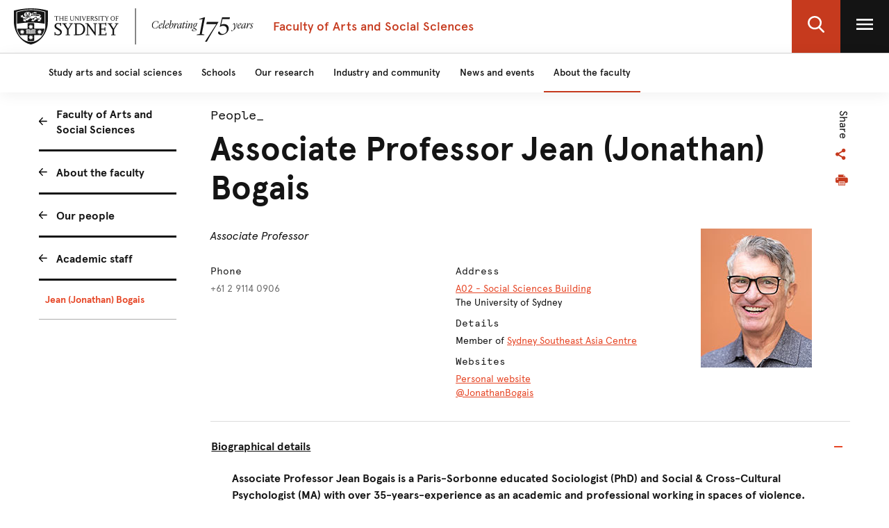

--- FILE ---
content_type: text/html;charset=utf-8
request_url: https://www.sydney.edu.au/arts/about/our-people/academic-staff/jean-bogais.html
body_size: 4117
content:

<!DOCTYPE HTML>
<html lang="en-US">
    <head>
    <meta http-equiv="content-type" content="text/html; charset=UTF-8"/>
    
    
    
    
        <script defer="defer" type="text/javascript" src="https://rum.hlx.page/.rum/@adobe/helix-rum-js@%5E2/dist/rum-standalone.js" data-routing="env=prod,tier=publish,ams=University of Sydney"></script>
<script src="/etc.clientlibs/corporate-commons/clientlibs/remove-tealium-caches.d9d8a5654a0190e016247e291a1ea239.js"></script>

    
    
    
    

    








    

	<meta charset="utf-8"/>
	<meta http-equiv="X-UA-Compatible" content="IE=edge"/>
	<meta http-equiv="content-type" content="text/html; charset=UTF-8"/>
	<meta name="viewport" content="width=device-width, initial-scale=1"/>
	<meta name="exf-header-data-path" content="/content/experience-fragments/corporate/header/corporate-local-site/jcr:content/root/exf-header.arts.model.json"/>
	<meta name="languages" content="en-US=English"/>
	<meta name="is-editing-mode" content="false"/>

	<link rel="preload" href="/content/dam/corporate/ex/images/web-uplift/175-black.svg" as="image" type="image/svg" fetchpriority="high"/>
	<link rel="preload" href="/content/dam/corporate/ex/images/web-uplift/175-white.svg" as="image" type="image/svg" fetchpriority="high"/>

	
	<link href="https://static.cloud.coveo.com/atomic/v3.13/themes/coveo.css" rel="stylesheet"/>
	
	    <link rel="stylesheet" href="/etc.clientlibs/corporate-commons/clientlibs/corporate-search.d63e01a6c5efe46c3b134e8f8e34529f.css" type="text/css">

	

	<!--corporate-svelte clientlibs loads as the first script-->
	
	    <script async src="/etc.clientlibs/corporate-commons/clientlibs/corporate-local-frontend-svelte-js.041ca7003889762247f14a3d0ef1c6ab.js"></script>

	
    
	
	    <script defer src="/etc.clientlibs/core/wcm/components/commons/site/clientlibs/container.027d01df25f17066242db969c9bf2ade.js"></script>
<script defer src="/etc.clientlibs/corporate-commons/clientlibs/frontend-js.b3ac944b14f864758861af789ba9b0a9.js"></script>

	

	
	    <link rel="stylesheet" href="/etc.clientlibs/corporate-commons/clientlibs/frontend-css.8f0ad0b7e5f521d27eb1e328d88c5098.css" type="text/css">

	

	
	    <link rel="stylesheet" href="/etc.clientlibs/corporate-commons/clientlibs/corporate-local-frontend-svelte-css.345bc81f646da6e10b46aa5ebdbdf7c2.css" type="text/css">

	

	<!-- end below lines of code added to load below category on corproate site only -->
	
	    <script src="/etc.clientlibs/corporate-commons/clientlibs/jquery.577ddf6779040ea52503746fdeece2ce.js"></script>

	
	

	

	
		<meta name="DC.Created" content="2019-09-26"/>
	
		<meta name="DC.Modified" content="26/09/2019"/>
	
	
	<meta name="google-site-verification" content="FicMLRy30eyM2MMmnBgnMozHQtXFS78YgnKHpGCcTVE"/>
	<meta name="google-site-verification" content="x3Z27qQGZ9nrjlRvhgiLO1vfwjCKMnNPBGgXfutaROI"/>
	<meta name="alexaVerifyID" content="Q2-0ySF2g20GteljJn9AeJRV01k"/>

	
	

	
    
        
            
            
            
            
            
                <!-- Launch tag --- Start -->
                <script type="text/javascript" src="//assets.adobedtm.com/84fa4ed6cd2d/93f43475a61e/launch-a9ab0e6066cc.min.js" async></script>
                <!-- Launch tag --- End -->
            
        
        
    


	
	<meta property="fb:admins" content="5755052206"/>
	<meta property="og:site_name" content="The University of Sydney"/>
	
	<meta property="og:type" content="website"/>
	<meta property="fb:app_id" content="2237644793183672"/>

	<meta name="twitter:card" content="summary_large_image"/>
	<meta name="twitter:site" content="@Sydney_Uni"/>
	<meta name="twitter:title" content="Staff Profile"/>
	<meta name="twitter:description"/>

	<meta property="og:title" content="Staff Profile"/>
	<meta property="og:description"/>
	<meta property="og:url" content="https://www.sydney.edu.au/arts/about/our-people/academic-staff/staff-profile.html"/>

	

	
	
	<meta property="og:image" content="https://www.sydney.edu.au/content/dam/corporate/assets/default-hero.jpg"/>
	<meta property="og:image:secure_url" content="https://www.sydney.edu.au/content/dam/corporate/assets/default-hero.jpg"/>
	<meta name="twitter:image" content="https://www.sydney.edu.au/content/dam/corporate/assets/default-hero.jpg"/>
	

	

	

	<link rel="icon" type="image/png" href="/etc.clientlibs/corporate-commons/clientlibs/foundation/resources/corporate-frontend/assets/img/favicon/favicon-16x16.png" sizes="16x16"/>
<link rel="icon" type="image/png" href="/etc.clientlibs/corporate-commons/clientlibs/foundation/resources/corporate-frontend/assets/img/favicon/favicon-32x32.png" sizes="32x32"/>
<link rel="icon" type="image/png" href="/etc.clientlibs/corporate-commons/clientlibs/foundation/resources/corporate-frontend/assets/img/favicon/favicon-96x96.png" sizes="96x96"/>
<link rel="icon" type="image/vnd.microsoft.icon" href="/etc.clientlibs/corporate-commons/clientlibs/foundation/resources/corporate-frontend/assets/favicon/favicon.ico"/>

	
	<!-- Canonical link not required for APO profile pages -->


	    
	<script type="module" src="https://static.cloud.coveo.com/atomic/v3.13/atomic.esm.js"></script>
	
	<script type="module" src="/etc.clientlibs/corporate-commons/clientlibs/corporate-search.a6e2a76740ba945a80caac9d44ea5e22.js"></script>

    

    <title>Staff Profile - The University of Sydney</title>
</head>
    <body data-page-body-run-mode="default">



<div class="pageWrapper pageTemplate3 b-js-anchor-scroll-hack">
    
    

    


    
    
    




    
        

<div data-m-el="m-js-global-nav" data-given-path="/content/experience-fragments/corporate/header/corporate-local-site/jcr:content/root/exf-header">
    
        <style>
            .m-local-desktop-nav {
                visibility: hidden;
            }
            .m-global-mobile-nav {
                visibility: visible;
            }
            @media (min-width: 992px) {
                .m-local-desktop-nav {
                    visibility:visible;
                }
                .m-global-mobile-nav {
                    visibility:hidden;
                }
            }
        </style>
        <!--/* DESKTOP NAVIGATION * /-->
        <div class="m-local-desktop-nav">
            <header class="m-grid m-grid--space-between m-grid--auto m-grid--flush m-grid--middle m-local-desktop-nav__header">
                <div class="m-grid__cell">
                    <div class="m-local-desktop-nav__logo-title-container">
                        <a href="https://www.sydney.edu.au" class="m-logo m-local-desktop-nav__logo">
                            <img src="/content/dam/corporate/ex/images/web-uplift/175-black.svg" alt="University Home" height="52"/>
                        </a>
                        <a href="https://www.sydney.edu.au/arts.html" class="m-link m-local-desktop-nav__link">
                            <h4 class="m-title m-local-desktop-nav__title" style="" data-type="">Faculty of Arts and Social Sciences</h4>
                        </a>
                    </div>
                </div>
                <div class="m-grid__cell">
                    <ul class="m-grid m-grid--middle m-grid--flush m-local-desktop-nav__level-one">
                        <li class="m-grid__cell">
                            <a data-custom-id="" data-testid="open search" role="button" class="m-clickable-icon m-clickable-icon--search-p1   m-clickable-icon--out m-clickable-icon--search-p1--out" href="javascript:void(0);" aria-label="open search" data-type="white">
                                <div class="m-icon-color-transition m-clickable-icon__icon m-clickable-icon--search-p1__icon m-icon-color-transition--out">
                                    <svg width="24" height="24" viewBox="0 0 24 24" fill="none" xmlns="http://www.w3.org/2000/svg">
                                        <path d="M23.6351 21.8602L17.7187 15.9194C19.2399 14.1735 20.0734 11.9768 20.0734 9.68999C20.0734 4.34701 15.5708 0 10.0367 0C4.50255 0 0 4.34701 0 9.68999C0 15.033 4.50255 19.38 10.0367 19.38C12.1143 19.38 14.0941 18.775 15.7868 17.6265L21.7482 23.6124C21.9974 23.8622 22.3325 24 22.6916 24C23.0316 24 23.3541 23.8749 23.5989 23.6474C24.119 23.1641 24.1356 22.3628 23.6351 21.8602ZM10.0367 2.52782C14.1273 2.52782 17.4551 5.74069 17.4551 9.68999C17.4551 13.6393 14.1273 16.8522 10.0367 16.8522C5.94608 16.8522 2.61827 13.6393 2.61827 9.68999C2.61827 5.74069 5.94608 2.52782 10.0367 2.52782Z" fill="#FFF"/>
                                    </svg>
                                </div>
                            </a>
                        </li>
                        <li class="m-grid__cell">
                            <a data-custom-id="local-nav-hamburger-btn" data-testid="open utility menu" role="button" class="m-clickable-icon m-clickable-icon--hamburger-p1   m-clickable-icon--out m-clickable-icon--hamburger-p1--out" href="javascript:void(0);" aria-label="open utility menu" data-type="white" aria-expanded="false">
                                <div class="m-icon-color-transition m-clickable-icon__icon m-clickable-icon--hamburger-p1__icon m-icon-color-transition--out">
                                    <svg aria-hidden="true" class="m-icon-color-transition__shadow" width="24" height="24" viewBox="0 0 24 24" fill="none" xmlns="http://www.w3.org/2000/svg">
                                        <path d="M24 20H0V17.3333H24V20ZM24 13.3333H0V10.6667H24V13.3333ZM24 6.66667H0V4H24V6.66667Z" fill="#E64626"/>
                                    </svg>
                                    <svg aria-hidden="true" class="m-icon-color-transition__in" width="24" height="24" viewBox="0 0 24 24" fill="none" xmlns="http://www.w3.org/2000/svg">
                                        <path d="M24 20H0V17.3333H24V20ZM24 13.3333H0V10.6667H24V13.3333ZM24 6.66667H0V4H24V6.66667Z" fill="#141414"/>
                                    </svg>
                                    <svg aria-hidden="true" class="m-icon-color-transition__out" width="24" height="24" viewBox="0 0 24 24" fill="none" xmlns="http://www.w3.org/2000/svg">
                                        <path d="M24 20H0V17.3333H24V20ZM24 13.3333H0V10.6667H24V13.3333ZM24 6.66667H0V4H24V6.66667Z" fill="#ffffff"/>
                                    </svg>
                                </div>
                            </a>
                        </li>
                    </ul>
                </div>
            </header>
            <div class="m-local-desktop-nav__nav-l1">
                <nav class="m-local-desktop-nav__nav-l1-inner" aria-label="local">
                    <ul class="m-grid m-grid--flush" aria-label="menu">
                        
                            <li class="m-grid__cell m-local-desktop-nav__nav-l1-item" data-nav-item="nav-item" style="visibility: visible; display: block;">
                                <a aria-expanded="false" href="https://www.sydney.edu.au/arts/study.html" class="m-local-desktop-nav__nav-l1-link ">
                                    <span>Study arts and social sciences</span>
                                </a>
                            </li>
                        
                            <li class="m-grid__cell m-local-desktop-nav__nav-l1-item" data-nav-item="nav-item" style="visibility: visible; display: block;">
                                <a aria-expanded="false" href="https://www.sydney.edu.au/arts/schools.html" class="m-local-desktop-nav__nav-l1-link ">
                                    <span>Schools</span>
                                </a>
                            </li>
                        
                            <li class="m-grid__cell m-local-desktop-nav__nav-l1-item" data-nav-item="nav-item" style="visibility: visible; display: block;">
                                <a aria-expanded="false" href="https://www.sydney.edu.au/arts/our-research.html" class="m-local-desktop-nav__nav-l1-link ">
                                    <span>Our research</span>
                                </a>
                            </li>
                        
                            <li class="m-grid__cell m-local-desktop-nav__nav-l1-item" data-nav-item="nav-item" style="visibility: visible; display: block;">
                                <a aria-expanded="false" href="https://www.sydney.edu.au/arts/industry-and-community.html" class="m-local-desktop-nav__nav-l1-link ">
                                    <span>Industry and community</span>
                                </a>
                            </li>
                        
                            <li class="m-grid__cell m-local-desktop-nav__nav-l1-item" data-nav-item="nav-item" style="visibility: visible; display: block;">
                                <a aria-expanded="false" href="https://www.sydney.edu.au/arts/news-and-events.html" class="m-local-desktop-nav__nav-l1-link ">
                                    <span>News and events</span>
                                </a>
                            </li>
                        
                            <li class="m-grid__cell m-local-desktop-nav__nav-l1-item" data-nav-item="nav-item" style="visibility: visible; display: block;">
                                <a aria-expanded="false" href="https://www.sydney.edu.au/arts/about.html" class="m-local-desktop-nav__nav-l1-link ">
                                    <span>About the faculty</span>
                                </a>
                            </li>
                        

                    </ul>
                </nav>
            </div>
        </div>
        
        <div class="m-content  m-global-mobile-nav m-webuplift-typography">
            <header class="m-grid m-global-mobile-nav__header">
                <div class="1/2 m-grid__cell m-global-mobile-nav__logo">
                    <a href="https://www.sydney.edu.au" class="m-logo m-global-mobile-nav__logo">
                        <img src="/content/dam/corporate/ex/images/web-uplift/175-black.svg" alt="University Home" class="m-logo__image" height="40"/>
                    </a>
                </div>
                <div class="1/2 m-grid__cell m-global-mobile-nav__icons">
                    <div class="m-global-mobile-nav__icons__search">
                        <a style="cursor: default;" role="button" data-custom-id="" data-testid="close search" class="m-button-icon m-clickable-icon m-clickable-icon--p1  " aria-label="close search" href="javascript:void(0);" data-type="red">
                            <svg class="m-clickable-icon__icon m-clickable-icon--p1__icon" width="24" height="24" viewBox="0 0 24 24" fill="none" xmlns="http://www.w3.org/2000/svg">
                                <path d="M23.6351 21.8602L17.7187 15.9194C19.2399 14.1735 20.0734 11.9768 20.0734 9.68999C20.0734 4.34701 15.5708 0 10.0367 0C4.50255 0 0 4.34701 0 9.68999C0 15.033 4.50255 19.38 10.0367 19.38C12.1143 19.38 14.0941 18.775 15.7868 17.6265L21.7482 23.6124C21.9974 23.8622 22.3325 24 22.6916 24C23.0316 24 23.3541 23.8749 23.5989 23.6474C24.119 23.1641 24.1356 22.3628 23.6351 21.8602ZM10.0367 2.52782C14.1273 2.52782 17.4551 5.74069 17.4551 9.68999C17.4551 13.6393 14.1273 16.8522 10.0367 16.8522C5.94608 16.8522 2.61827 13.6393 2.61827 9.68999C2.61827 5.74069 5.94608 2.52782 10.0367 2.52782Z" fill="#E64626"/>
                            </svg>
                        </a>
                    </div>
                    <div class="m-global-mobile-nav__icons__hamburger">
                        <a style="cursor: default;" role="button" data-custom-id="" data-testid="Open menu" class="m-button-icon m-clickable-icon m-clickable-icon--p1  " aria-label="Open menu" href="javascript:void(0);" data-type="red">
                            <svg width="24" height="24" viewBox="0 0 24 24" fill="none" xmlns="http://www.w3.org/2000/svg">
                                <path d="M24 20H0V17.3333H24V20ZM24 13.3333H0V10.6667H24V13.3333ZM24 6.66667H0V4H24V6.66667Z" fill="#E64626"/>
                            </svg>
                        </a></div>
                </div>
            </header>
        </div>
    
</div>

        
    



    <div class="bodyContentContainer">
        <div class="darkener"></div>
        <div class="container">
            <div class="row">
                <div class="fullWidthColumn">
                    
                    <div>




</div>
                </div>
            </div>
            <div class="row">
                <div class="leftSidebarColumn">
                    
                    
    
        <div>



<!--noindex-->
<nav role="navigation" class="leftHandNavigationModule" aria-label="Section menu">
    
    <ul role="menubar" class="signposts">
        <li class="signpost">
        	
            <a id="left-hand-navigation-faculty-of-arts-and-social-sciences" data-value="Faculty of Arts and Social Sciences" role="menuitem" href="https://www.sydney.edu.au/arts/home.html" class="left-hand-navigation-faculty-of-arts-and-social-sciences signpostLabel">Faculty of Arts and Social Sciences</a>
            
            
        </li>
    
        <li class="signpost">
        	
            <a id="left-hand-navigation-about-the-faculty" data-value="About the faculty" role="menuitem" href="https://www.sydney.edu.au/arts/about.html" class="left-hand-navigation-about-the-faculty signpostLabel">About the faculty</a>
            
            
        </li>
    
        <li class="signpost">
        	
            <a id="left-hand-navigation-our-people" data-value="Our people" role="menuitem" href="https://www.sydney.edu.au/arts/about/our-people.html" class="left-hand-navigation-our-people signpostLabel">Our people</a>
            
            
        </li>
    
        <li class="signpost">
        	
            <a id="left-hand-navigation-academic-staff" data-value="Academic staff" role="menuitem" href="https://www.sydney.edu.au/arts/about/our-people/academic-staff.html" class="left-hand-navigation-academic-staff signpostLabel">Academic staff</a>
            
            
	
	<ul role="menubar" class="menu">
		
		<li class="active menuItem" role="presentation">
		    
			<a id="left-hand-navigation-staff-profile" data-value="Staff Profile" role="menuitem" href="https://www.sydney.edu.au/arts/about/our-people/academic-staff/staff-profile.html" class="left-hand-navigation-staff-profile menuItemLabel">
				Staff Profile
			</a>
			
			
		</li>
	</ul>

        </li>
    </ul>
    
    <!-- /*sly data-sly-test="false" data-sly-call="org.apache.sling.scripting.sightly.apps.corporate__002d__commons.components.global.left__002d__hand__002d__navigation.partials.menu__002e__html$1@648bf8f5" data-sly-unwrap / */-->
</nav>
<!--endnoindex--></div>
        
    

                    
                    <div>




</div>
                </div>
                <div class="superzone" id="skip-to-content">
                    
                    
                    <div><!--noindex-->
<div class="b-js-apo-profile-error"></div>
<!--endnoindex-->
<div class="b-js-apo-page-content"></div>
</div>
                    <div>




</div>
                </div>
            </div>
            <div class="row">
                <div class="fullWidthColumn">
                    
                    
                    <div>




</div>
                </div>
            </div>
        </div>
        
        


    <div>




</div>
    <div class="exf-common-page page-xf xfpage page basicpage">




    
    
    <div class="exf-footer">
<div data-m-el="m-js-global-footer" data-resource-path="/content/experience-fragments/corporate/footer/arts-social-sciences/jcr:content/root/exf_footer"></div>


</div>



</div>





    </div>
</div>










    




<div class="cloudservice addthis">

    <script>
        var addthis_config = {
            "ui_click": true,
            "ui_508_compliant": false,
            "services_exclude": "print"
        };
    </script>
    <script type="text/javascript" src="//s7.addthis.com/js/300/addthis_widget.js#pubid=ra-56cd1d2d1a614c77" async="async"></script>

</div>


</body>
</html>


--- FILE ---
content_type: text/html;charset=utf-8
request_url: https://www.sydney.edu.au/arts/about/our-people/academic-staff/jean-bogais.model.json
body_size: 4516
content:

<!DOCTYPE HTML>
<html lang="en-US">
    <head>
    <meta http-equiv="content-type" content="text/html; charset=UTF-8"/>
    
    
    
    
        <script defer="defer" type="text/javascript" src="https://rum.hlx.page/.rum/@adobe/helix-rum-js@%5E2/dist/rum-standalone.js" data-routing="env=prod,tier=publish,ams=University of Sydney"></script>
<script src="/etc.clientlibs/corporate-commons/clientlibs/remove-tealium-caches.d9d8a5654a0190e016247e291a1ea239.js"></script>

    
    
    
    

    








    

	<meta charset="utf-8"/>
	<meta http-equiv="X-UA-Compatible" content="IE=edge"/>
	<meta http-equiv="content-type" content="text/html; charset=UTF-8"/>
	<meta name="viewport" content="width=device-width, initial-scale=1"/>
	<meta name="exf-header-data-path" content="/content/experience-fragments/corporate/header/corporate-local-site/jcr:content/root/exf-header.arts.model.json"/>
	<meta name="languages" content="en-US=English"/>
	<meta name="is-editing-mode" content="false"/>

	<link rel="preload" href="/content/dam/corporate/ex/images/web-uplift/175-black.svg" as="image" type="image/svg" fetchpriority="high"/>
	<link rel="preload" href="/content/dam/corporate/ex/images/web-uplift/175-white.svg" as="image" type="image/svg" fetchpriority="high"/>

	
	<link href="https://static.cloud.coveo.com/atomic/v3.13/themes/coveo.css" rel="stylesheet"/>
	
	    <link rel="stylesheet" href="/etc.clientlibs/corporate-commons/clientlibs/corporate-search.d63e01a6c5efe46c3b134e8f8e34529f.css" type="text/css">

	

	<!--corporate-svelte clientlibs loads as the first script-->
	
	    <script async src="/etc.clientlibs/corporate-commons/clientlibs/corporate-local-frontend-svelte-js.041ca7003889762247f14a3d0ef1c6ab.js"></script>

	
    
	
	    <script defer src="/etc.clientlibs/core/wcm/components/commons/site/clientlibs/container.027d01df25f17066242db969c9bf2ade.js"></script>
<script defer src="/etc.clientlibs/corporate-commons/clientlibs/frontend-js.b3ac944b14f864758861af789ba9b0a9.js"></script>

	

	
	    <link rel="stylesheet" href="/etc.clientlibs/corporate-commons/clientlibs/frontend-css.8f0ad0b7e5f521d27eb1e328d88c5098.css" type="text/css">

	

	
	    <link rel="stylesheet" href="/etc.clientlibs/corporate-commons/clientlibs/corporate-local-frontend-svelte-css.345bc81f646da6e10b46aa5ebdbdf7c2.css" type="text/css">

	

	<!-- end below lines of code added to load below category on corproate site only -->
	
	    <script src="/etc.clientlibs/corporate-commons/clientlibs/jquery.577ddf6779040ea52503746fdeece2ce.js"></script>

	
	

	

	
		<meta name="DC.Created" content="2019-09-26"/>
	
		<meta name="DC.Modified" content="26/09/2019"/>
	
	
	<meta name="google-site-verification" content="FicMLRy30eyM2MMmnBgnMozHQtXFS78YgnKHpGCcTVE"/>
	<meta name="google-site-verification" content="x3Z27qQGZ9nrjlRvhgiLO1vfwjCKMnNPBGgXfutaROI"/>
	<meta name="alexaVerifyID" content="Q2-0ySF2g20GteljJn9AeJRV01k"/>

	
	

	
    
        
            
            
            
            
            
                <!-- Launch tag --- Start -->
                <script type="text/javascript" src="//assets.adobedtm.com/84fa4ed6cd2d/93f43475a61e/launch-a9ab0e6066cc.min.js" async></script>
                <!-- Launch tag --- End -->
            
        
        
    


	
	<meta property="fb:admins" content="5755052206"/>
	<meta property="og:site_name" content="The University of Sydney"/>
	
	<meta property="og:type" content="website"/>
	<meta property="fb:app_id" content="2237644793183672"/>

	<meta name="twitter:card" content="summary_large_image"/>
	<meta name="twitter:site" content="@Sydney_Uni"/>
	<meta name="twitter:title" content="Staff Profile"/>
	<meta name="twitter:description"/>

	<meta property="og:title" content="Staff Profile"/>
	<meta property="og:description"/>
	<meta property="og:url" content="https://www.sydney.edu.au/arts/about/our-people/academic-staff/staff-profile.html"/>

	

	
	
	<meta property="og:image" content="https://www.sydney.edu.au/content/dam/corporate/assets/default-hero.jpg"/>
	<meta property="og:image:secure_url" content="https://www.sydney.edu.au/content/dam/corporate/assets/default-hero.jpg"/>
	<meta name="twitter:image" content="https://www.sydney.edu.au/content/dam/corporate/assets/default-hero.jpg"/>
	

	

	

	<link rel="icon" type="image/png" href="/etc.clientlibs/corporate-commons/clientlibs/foundation/resources/corporate-frontend/assets/img/favicon/favicon-16x16.png" sizes="16x16"/>
<link rel="icon" type="image/png" href="/etc.clientlibs/corporate-commons/clientlibs/foundation/resources/corporate-frontend/assets/img/favicon/favicon-32x32.png" sizes="32x32"/>
<link rel="icon" type="image/png" href="/etc.clientlibs/corporate-commons/clientlibs/foundation/resources/corporate-frontend/assets/img/favicon/favicon-96x96.png" sizes="96x96"/>
<link rel="icon" type="image/vnd.microsoft.icon" href="/etc.clientlibs/corporate-commons/clientlibs/foundation/resources/corporate-frontend/assets/favicon/favicon.ico"/>

	
	<!-- Canonical link not required for APO profile pages -->


	    
	<script type="module" src="https://static.cloud.coveo.com/atomic/v3.13/atomic.esm.js"></script>
	
	<script type="module" src="/etc.clientlibs/corporate-commons/clientlibs/corporate-search.a6e2a76740ba945a80caac9d44ea5e22.js"></script>

    

    <title>Staff Profile - The University of Sydney</title>
</head>
    <body data-page-body-run-mode="default">



<div class="pageWrapper pageTemplate3 b-js-anchor-scroll-hack">
    
    

    


    
    
    




    
        

<div data-m-el="m-js-global-nav" data-given-path="/content/experience-fragments/corporate/header/corporate-local-site/jcr:content/root/exf-header">
    
        <style>
            .m-local-desktop-nav {
                visibility: hidden;
            }
            .m-global-mobile-nav {
                visibility: visible;
            }
            @media (min-width: 992px) {
                .m-local-desktop-nav {
                    visibility:visible;
                }
                .m-global-mobile-nav {
                    visibility:hidden;
                }
            }
        </style>
        <!--/* DESKTOP NAVIGATION * /-->
        <div class="m-local-desktop-nav">
            <header class="m-grid m-grid--space-between m-grid--auto m-grid--flush m-grid--middle m-local-desktop-nav__header">
                <div class="m-grid__cell">
                    <div class="m-local-desktop-nav__logo-title-container">
                        <a href="https://www.sydney.edu.au" class="m-logo m-local-desktop-nav__logo">
                            <img src="/content/dam/corporate/ex/images/web-uplift/175-black.svg" alt="University Home" height="52"/>
                        </a>
                        <a href="https://www.sydney.edu.au/arts.html" class="m-link m-local-desktop-nav__link">
                            <h4 class="m-title m-local-desktop-nav__title" style="" data-type="">Faculty of Arts and Social Sciences</h4>
                        </a>
                    </div>
                </div>
                <div class="m-grid__cell">
                    <ul class="m-grid m-grid--middle m-grid--flush m-local-desktop-nav__level-one">
                        <li class="m-grid__cell">
                            <a data-custom-id="" data-testid="open search" role="button" class="m-clickable-icon m-clickable-icon--search-p1   m-clickable-icon--out m-clickable-icon--search-p1--out" href="javascript:void(0);" aria-label="open search" data-type="white">
                                <div class="m-icon-color-transition m-clickable-icon__icon m-clickable-icon--search-p1__icon m-icon-color-transition--out">
                                    <svg width="24" height="24" viewBox="0 0 24 24" fill="none" xmlns="http://www.w3.org/2000/svg">
                                        <path d="M23.6351 21.8602L17.7187 15.9194C19.2399 14.1735 20.0734 11.9768 20.0734 9.68999C20.0734 4.34701 15.5708 0 10.0367 0C4.50255 0 0 4.34701 0 9.68999C0 15.033 4.50255 19.38 10.0367 19.38C12.1143 19.38 14.0941 18.775 15.7868 17.6265L21.7482 23.6124C21.9974 23.8622 22.3325 24 22.6916 24C23.0316 24 23.3541 23.8749 23.5989 23.6474C24.119 23.1641 24.1356 22.3628 23.6351 21.8602ZM10.0367 2.52782C14.1273 2.52782 17.4551 5.74069 17.4551 9.68999C17.4551 13.6393 14.1273 16.8522 10.0367 16.8522C5.94608 16.8522 2.61827 13.6393 2.61827 9.68999C2.61827 5.74069 5.94608 2.52782 10.0367 2.52782Z" fill="#FFF"/>
                                    </svg>
                                </div>
                            </a>
                        </li>
                        <li class="m-grid__cell">
                            <a data-custom-id="local-nav-hamburger-btn" data-testid="open utility menu" role="button" class="m-clickable-icon m-clickable-icon--hamburger-p1   m-clickable-icon--out m-clickable-icon--hamburger-p1--out" href="javascript:void(0);" aria-label="open utility menu" data-type="white" aria-expanded="false">
                                <div class="m-icon-color-transition m-clickable-icon__icon m-clickable-icon--hamburger-p1__icon m-icon-color-transition--out">
                                    <svg aria-hidden="true" class="m-icon-color-transition__shadow" width="24" height="24" viewBox="0 0 24 24" fill="none" xmlns="http://www.w3.org/2000/svg">
                                        <path d="M24 20H0V17.3333H24V20ZM24 13.3333H0V10.6667H24V13.3333ZM24 6.66667H0V4H24V6.66667Z" fill="#E64626"/>
                                    </svg>
                                    <svg aria-hidden="true" class="m-icon-color-transition__in" width="24" height="24" viewBox="0 0 24 24" fill="none" xmlns="http://www.w3.org/2000/svg">
                                        <path d="M24 20H0V17.3333H24V20ZM24 13.3333H0V10.6667H24V13.3333ZM24 6.66667H0V4H24V6.66667Z" fill="#141414"/>
                                    </svg>
                                    <svg aria-hidden="true" class="m-icon-color-transition__out" width="24" height="24" viewBox="0 0 24 24" fill="none" xmlns="http://www.w3.org/2000/svg">
                                        <path d="M24 20H0V17.3333H24V20ZM24 13.3333H0V10.6667H24V13.3333ZM24 6.66667H0V4H24V6.66667Z" fill="#ffffff"/>
                                    </svg>
                                </div>
                            </a>
                        </li>
                    </ul>
                </div>
            </header>
            <div class="m-local-desktop-nav__nav-l1">
                <nav class="m-local-desktop-nav__nav-l1-inner" aria-label="local">
                    <ul class="m-grid m-grid--flush" aria-label="menu">
                        
                            <li class="m-grid__cell m-local-desktop-nav__nav-l1-item" data-nav-item="nav-item" style="visibility: visible; display: block;">
                                <a aria-expanded="false" href="https://www.sydney.edu.au/arts/study.html" class="m-local-desktop-nav__nav-l1-link ">
                                    <span>Study arts and social sciences</span>
                                </a>
                            </li>
                        
                            <li class="m-grid__cell m-local-desktop-nav__nav-l1-item" data-nav-item="nav-item" style="visibility: visible; display: block;">
                                <a aria-expanded="false" href="https://www.sydney.edu.au/arts/schools.html" class="m-local-desktop-nav__nav-l1-link ">
                                    <span>Schools</span>
                                </a>
                            </li>
                        
                            <li class="m-grid__cell m-local-desktop-nav__nav-l1-item" data-nav-item="nav-item" style="visibility: visible; display: block;">
                                <a aria-expanded="false" href="https://www.sydney.edu.au/arts/our-research.html" class="m-local-desktop-nav__nav-l1-link ">
                                    <span>Our research</span>
                                </a>
                            </li>
                        
                            <li class="m-grid__cell m-local-desktop-nav__nav-l1-item" data-nav-item="nav-item" style="visibility: visible; display: block;">
                                <a aria-expanded="false" href="https://www.sydney.edu.au/arts/industry-and-community.html" class="m-local-desktop-nav__nav-l1-link ">
                                    <span>Industry and community</span>
                                </a>
                            </li>
                        
                            <li class="m-grid__cell m-local-desktop-nav__nav-l1-item" data-nav-item="nav-item" style="visibility: visible; display: block;">
                                <a aria-expanded="false" href="https://www.sydney.edu.au/arts/news-and-events.html" class="m-local-desktop-nav__nav-l1-link ">
                                    <span>News and events</span>
                                </a>
                            </li>
                        
                            <li class="m-grid__cell m-local-desktop-nav__nav-l1-item" data-nav-item="nav-item" style="visibility: visible; display: block;">
                                <a aria-expanded="false" href="https://www.sydney.edu.au/arts/about.html" class="m-local-desktop-nav__nav-l1-link ">
                                    <span>About the faculty</span>
                                </a>
                            </li>
                        

                    </ul>
                </nav>
            </div>
        </div>
        
        <div class="m-content  m-global-mobile-nav m-webuplift-typography">
            <header class="m-grid m-global-mobile-nav__header">
                <div class="1/2 m-grid__cell m-global-mobile-nav__logo">
                    <a href="https://www.sydney.edu.au" class="m-logo m-global-mobile-nav__logo">
                        <img src="/content/dam/corporate/ex/images/web-uplift/175-black.svg" alt="University Home" class="m-logo__image" height="40"/>
                    </a>
                </div>
                <div class="1/2 m-grid__cell m-global-mobile-nav__icons">
                    <div class="m-global-mobile-nav__icons__search">
                        <a style="cursor: default;" role="button" data-custom-id="" data-testid="close search" class="m-button-icon m-clickable-icon m-clickable-icon--p1  " aria-label="close search" href="javascript:void(0);" data-type="red">
                            <svg class="m-clickable-icon__icon m-clickable-icon--p1__icon" width="24" height="24" viewBox="0 0 24 24" fill="none" xmlns="http://www.w3.org/2000/svg">
                                <path d="M23.6351 21.8602L17.7187 15.9194C19.2399 14.1735 20.0734 11.9768 20.0734 9.68999C20.0734 4.34701 15.5708 0 10.0367 0C4.50255 0 0 4.34701 0 9.68999C0 15.033 4.50255 19.38 10.0367 19.38C12.1143 19.38 14.0941 18.775 15.7868 17.6265L21.7482 23.6124C21.9974 23.8622 22.3325 24 22.6916 24C23.0316 24 23.3541 23.8749 23.5989 23.6474C24.119 23.1641 24.1356 22.3628 23.6351 21.8602ZM10.0367 2.52782C14.1273 2.52782 17.4551 5.74069 17.4551 9.68999C17.4551 13.6393 14.1273 16.8522 10.0367 16.8522C5.94608 16.8522 2.61827 13.6393 2.61827 9.68999C2.61827 5.74069 5.94608 2.52782 10.0367 2.52782Z" fill="#E64626"/>
                            </svg>
                        </a>
                    </div>
                    <div class="m-global-mobile-nav__icons__hamburger">
                        <a style="cursor: default;" role="button" data-custom-id="" data-testid="Open menu" class="m-button-icon m-clickable-icon m-clickable-icon--p1  " aria-label="Open menu" href="javascript:void(0);" data-type="red">
                            <svg width="24" height="24" viewBox="0 0 24 24" fill="none" xmlns="http://www.w3.org/2000/svg">
                                <path d="M24 20H0V17.3333H24V20ZM24 13.3333H0V10.6667H24V13.3333ZM24 6.66667H0V4H24V6.66667Z" fill="#E64626"/>
                            </svg>
                        </a></div>
                </div>
            </header>
        </div>
    
</div>

        
    



    <div class="bodyContentContainer">
        <div class="darkener"></div>
        <div class="container">
            <div class="row">
                <div class="fullWidthColumn">
                    
                    <div>




</div>
                </div>
            </div>
            <div class="row">
                <div class="leftSidebarColumn">
                    
                    
    
        <div>



<!--noindex-->
<nav role="navigation" class="leftHandNavigationModule" aria-label="Section menu">
    
    <ul role="menubar" class="signposts">
        <li class="signpost">
        	
            <a id="left-hand-navigation-faculty-of-arts-and-social-sciences" data-value="Faculty of Arts and Social Sciences" role="menuitem" href="https://www.sydney.edu.au/arts/home.html" class="left-hand-navigation-faculty-of-arts-and-social-sciences signpostLabel">Faculty of Arts and Social Sciences</a>
            
            
        </li>
    
        <li class="signpost">
        	
            <a id="left-hand-navigation-about-the-faculty" data-value="About the faculty" role="menuitem" href="https://www.sydney.edu.au/arts/about.html" class="left-hand-navigation-about-the-faculty signpostLabel">About the faculty</a>
            
            
        </li>
    
        <li class="signpost">
        	
            <a id="left-hand-navigation-our-people" data-value="Our people" role="menuitem" href="https://www.sydney.edu.au/arts/about/our-people.html" class="left-hand-navigation-our-people signpostLabel">Our people</a>
            
            
        </li>
    
        <li class="signpost">
        	
            <a id="left-hand-navigation-academic-staff" data-value="Academic staff" role="menuitem" href="https://www.sydney.edu.au/arts/about/our-people/academic-staff.html" class="left-hand-navigation-academic-staff signpostLabel">Academic staff</a>
            
            
	
	<ul role="menubar" class="menu">
		
		<li class="active menuItem" role="presentation">
		    
			<a id="left-hand-navigation-staff-profile" data-value="Staff Profile" role="menuitem" href="https://www.sydney.edu.au/arts/about/our-people/academic-staff/staff-profile.html" class="left-hand-navigation-staff-profile menuItemLabel">
				Staff Profile
			</a>
			
			
		</li>
	</ul>

        </li>
    </ul>
    
    <!-- /*sly data-sly-test="false" data-sly-call="org.apache.sling.scripting.sightly.apps.corporate__002d__commons.components.global.left__002d__hand__002d__navigation.partials.menu__002e__html$1@7b1f5305" data-sly-unwrap / */-->
</nav>
<!--endnoindex--></div>
        
    

                    
                    <div>




</div>
                </div>
                <div class="superzone" id="skip-to-content">
                    
                    
                    <div><!--noindex-->
<div class="b-js-apo-profile-error"></div>
<!--endnoindex-->
<div class="b-js-apo-page-content"></div>
</div>
                    <div>




</div>
                </div>
            </div>
            <div class="row">
                <div class="fullWidthColumn">
                    
                    
                    <div>




</div>
                </div>
            </div>
        </div>
        
        


    <div>




</div>
    <div class="exf-common-page page-xf xfpage page basicpage">




    
    
    <div class="exf-footer">
<div data-m-el="m-js-global-footer" data-resource-path="/content/experience-fragments/corporate/footer/arts-social-sciences/jcr:content/root/exf_footer"></div>


</div>



</div>





    </div>
</div>










    




<div class="cloudservice addthis">

    <script>
        var addthis_config = {
            "ui_click": true,
            "ui_508_compliant": false,
            "services_exclude": "print"
        };
    </script>
    <script type="text/javascript" src="//s7.addthis.com/js/300/addthis_widget.js#pubid=ra-56cd1d2d1a614c77" async="async"></script>

</div>


</body>
</html>


--- FILE ---
content_type: application/x-javascript;charset=utf-8
request_url: https://sanalytics.sydney.edu.au/id?d_visid_ver=5.5.0&d_fieldgroup=A&mcorgid=35B46472540D9EE20A4C98A6%40AdobeOrg&mid=03045181094048979584326253666025549684&ts=1769031154050
body_size: -39
content:
{"mid":"03045181094048979584326253666025549684"}

--- FILE ---
content_type: image/svg+xml
request_url: https://www.sydney.edu.au/content/dam/icons/logos/logo-usyd-dark.svg
body_size: 8851
content:
<svg width="233" height="80" viewBox="0 0 233 80" fill="none" xmlns="http://www.w3.org/2000/svg">
    <path d="M97.3937 27.2893H93.0106V26.7308H94.536V18.0259H91.4852V19.2392H90.7515V16.8319H91.4852V17.2556H98.9191V16.8319H99.6528V19.2392H98.9191V18.0259H95.8683V26.7308H97.3937V27.2893Z" fill="#141414"/>
    <path d="M111.258 27.2893H107.628V26.7308H108.767V22.5517H103.051V26.7308H104.191V27.2893H100.561V26.7308H101.7V17.8334H100.561V17.2749H104.191V17.8334H103.051V21.8777H108.767V17.8334H107.628V17.2749H111.258V17.8334H110.099V26.7501H111.258V27.2893Z" fill="#141414"/>
    <path d="M119.464 27.2888H112.532V26.7303H113.671V17.8329H112.532V17.2744H118.614V16.8507H119.309V19.258H118.614V17.9677H115.003V21.8579H117.88V20.7217L118.575 20.7024V23.6875L117.88 23.7067V22.532H115.003V26.6148H118.749V25.2859H119.444V27.2888H119.464Z" fill="#141414"/>
    <path d="M134.524 17.8334H133.385V23.6302C133.385 25.2479 132.806 26.3072 131.531 27.0005C130.894 27.3279 130.161 27.5205 129.407 27.5205C127.206 27.5205 125.565 26.0568 125.565 24.0732V17.8334H124.426V17.2749H128.056V17.8334H126.917V23.5917C126.917 25.4405 127.998 26.6346 129.697 26.6346C131.435 26.6346 132.613 25.402 132.613 23.5725V17.8334H131.473V17.2749H134.544V17.8334H134.524Z" fill="#141414"/>
    <path d="M143.928 27.4627H143.445L137.595 19.4319V26.7308H138.753V27.2893H135.664V26.7308H136.822V18.4112L136.417 17.8334H135.374V17.2749H137.595L143.175 24.9013V17.8334H142.016V17.2749H145.086V17.8334H143.947V27.4627H143.928Z" fill="#141414"/>
    <path d="M149.817 27.2893H146.187V26.7308H147.326V17.8334H146.187V17.2749H149.817V17.8334H148.678V26.7501H149.817V27.2893Z" fill="#141414"/>
    <path d="M155.976 27.559H155.455L151.613 17.8334H150.705V17.2749H154.49V17.8334H153.061L156.015 25.3057L158.95 17.8334H157.946V17.2749H160.553V17.8334H159.799L155.976 27.559Z" fill="#141414"/>
    <path d="M168.411 27.2888H161.479V26.7303H162.619V17.8329H161.479V17.2744H167.562V16.8507H168.257V19.258H167.562V17.9677H163.951V21.8579H166.828V20.7217L167.523 20.7024V23.6875L166.828 23.7067V22.532H163.951V26.6148H167.697V25.2859H168.392V27.2888H168.411Z" fill="#141414"/>
    <path d="M178.683 27.2893H177.39C176.482 27.2893 176.328 27.1931 175.826 26.3842L173.547 22.7828H172.35V26.7308H173.489V27.2893H169.859V26.7308H170.999V17.8334H169.859V17.2749H174.107C175.594 17.2749 176.424 17.6793 176.888 18.623C177.081 19.0274 177.197 19.4896 177.197 19.9711C177.197 21.454 176.366 22.3977 174.918 22.6095L177.119 25.9798C177.486 26.5383 177.737 26.7308 178.104 26.7308H178.703V27.2893H178.683ZM172.35 22.0895H173.818C174.976 22.0895 175.787 21.2422 175.787 19.9904C175.787 18.6808 175.073 17.949 173.798 17.949H172.37V22.0895H172.35Z" fill="#141414"/>
    <path d="M180.633 27.4434H179.919V24.7087H180.633V25.9027C181.56 26.519 181.966 26.6731 182.642 26.6731C183.858 26.6731 184.688 26.0375 184.688 25.0746C184.688 24.208 184.09 23.5724 182.448 22.7251C180.518 21.7236 179.88 20.9533 179.88 19.7207C179.88 18.2186 181.155 17.0823 182.893 17.0823C183.646 17.0823 184.225 17.2171 184.708 17.506V16.9475H185.403V19.5474H184.708V18.4689C183.935 17.949 183.549 17.7949 182.931 17.7949C181.888 17.7949 181.232 18.4112 181.232 19.3548C181.232 20.1252 181.676 20.5681 183.588 21.6659C185.499 22.7636 186.04 23.4376 186.04 24.6702C186.04 26.2494 184.727 27.4627 183.008 27.4627C182.043 27.4627 181.425 27.2701 180.653 26.7694V27.4434H180.633Z" fill="#141414"/>
    <path d="M191.041 27.2893H187.411V26.7308H188.55V17.8334H187.411V17.2749H191.041V17.8334H189.902V26.7501H191.041V27.2893Z" fill="#141414"/>
    <path d="M198.668 27.2893H194.285V26.7308H195.81V18.0259H192.76V19.2392H192.026V16.8319H192.76V17.2556H200.193V16.8319H200.927V19.2392H200.193V18.0259H197.143V26.7308H198.668V27.2893Z" fill="#141414"/>
    <path d="M208.303 27.2893H204.673V26.7308H205.812V22.6673L202.665 17.8141H201.777V17.2556H205.542V17.8141H204.152L206.778 21.8006L209.211 17.8141H207.821V17.2556H210.871V17.8141H210.08L207.145 22.571V26.7308H208.303V27.2893Z" fill="#141414"/>
    <path d="M214.791 22.3013C214.791 19.4511 217.011 17.0823 219.714 17.0823C222.36 17.0823 224.599 19.4511 224.599 22.2821C224.599 25.1131 222.379 27.5012 219.714 27.5012C217.05 27.5012 214.791 25.1323 214.791 22.3013ZM216.316 22.2821C216.316 24.8435 217.745 26.7115 219.734 26.7115C221.684 26.7115 223.113 24.8435 223.113 22.2821C223.113 19.7207 221.703 17.8719 219.753 17.8719C217.745 17.8719 216.316 19.7014 216.316 22.2821Z" fill="#141414"/>
    <path d="M229.176 27.2888H225.546V26.7303H226.685V17.8329H225.546V17.2744H231.628V16.8507H232.323V19.258H231.628V17.9677H228.017V21.8579H230.894V20.7217L231.59 20.7024V23.6875L230.894 23.7067V22.532H228.017V26.7303H229.157V27.2888H229.176Z" fill="#141414"/>
    <path d="M92.6438 59.7786H90.7516V52.5759H92.6438V55.7343C95.0961 57.3906 96.1773 57.7757 97.9537 57.7757C101.178 57.7757 103.341 56.1002 103.341 53.5774C103.341 51.2856 101.777 49.6101 97.4324 47.3569C92.3735 44.7184 90.6357 42.6963 90.6357 39.4031C90.6357 35.4358 94.0148 32.47 98.5523 32.47C100.56 32.47 102.047 32.8359 103.341 33.587V32.1619H105.195V39.0179H103.341V36.1676C101.294 34.8003 100.29 34.3959 98.6875 34.3959C95.9456 34.3959 94.1885 36.0328 94.1885 38.5172C94.1885 40.5586 95.3471 41.7334 100.367 44.6221C105.388 47.5109 106.836 49.2635 106.836 52.5567C106.836 56.7165 103.379 59.9327 98.8419 59.9327C96.3125 59.9327 94.6713 59.4127 92.6632 58.1224V59.7786H92.6438Z" fill="#141414"/>
    <path d="M124.754 59.4319H115.197V57.949H118.209V47.2413L109.887 34.4343H107.55V32.9514H117.475V34.4343H113.826L120.738 44.9495L127.129 34.4343H123.48V32.9514H131.512V34.4343H129.427L121.704 46.9909V57.9297H124.754V59.4319Z" fill="#141414"/>
    <path d="M133.501 59.4319V57.949H136.513V34.4343H133.501V32.9514H145.357C152.597 32.9514 158.486 38.883 158.486 46.1628C158.486 53.5773 152.694 59.4319 145.299 59.4319H133.501ZM140.047 57.429H144.874C150.377 57.429 154.567 52.5759 154.509 46.2013C154.509 40 150.242 34.9928 144.951 34.9928H140.047V57.429Z" fill="#141414"/>
    <path d="M181.676 59.8749H180.441L165.013 38.6905V57.949H168.064V59.4319H159.954V57.949H163.005V35.9557L161.924 34.4343H159.143V32.9514H164.955L179.668 53.0959V34.4343H176.617V32.9514H184.689V34.4343H181.676V59.8749Z" fill="#141414"/>
    <path d="M205.697 59.432H187.411V57.9491H190.443V34.4344H187.43V32.9515H203.457V31.8345H205.31V38.2091H203.495V34.8003H193.976V45.0844H201.564V42.08L203.418 42.0415V49.9375L201.564 49.976V46.8947H193.976V57.6409H203.862V54.1166H205.716V59.432H205.697Z" fill="#141414"/>
    <path d="M225.585 59.4319H216.027V57.949H219.039V47.2413L210.717 34.4343H208.4V32.9514H218.325V34.4343H214.675L221.588 44.9495L227.979 34.4343H224.33V32.9514H232.362V34.4343H230.277L222.553 46.9909V57.9297H225.604V59.4319H225.585Z" fill="#141414"/>
    <path d="M40.3558 51.9981H46.2835V51.0929H40.3558V51.9981ZM40.3558 54.4439H46.2835V53.558H40.3558V54.4439ZM40.3558 49.5522H46.2835V48.6471H40.3558V49.5522ZM36.0885 51.0929H30.1607V51.9981H36.0885V51.0929ZM36.0885 53.558H30.1607V54.4439H36.0885V53.558ZM36.0885 48.6471H30.1607V49.5522H36.0885V48.6471ZM45.5112 32.9514C43.0976 32.8358 40.6454 32.7588 38.2318 32.7588C35.8182 32.7588 33.366 32.8358 30.9524 32.9514V44.8917H8.03294C8.97907 50.6307 11.3347 55.9846 14.6945 60.4526C15.1386 59.817 15.8916 59.3934 16.7412 59.3934H30.9524V71.8344C33.2695 72.4699 35.7024 72.8166 38.2125 72.8166V72.9129H38.2318V72.8166C40.7419 72.8166 43.1748 72.4699 45.5112 71.8151V59.3934H59.7417C60.572 59.3934 61.325 59.7978 61.7691 60.4333C65.1289 55.9653 67.4652 50.5922 68.4307 44.8724H45.5112V32.9514ZM34.0225 36.6683L37.1119 38.1319L38.2125 34.9157L39.371 38.1319L42.4218 36.649L40.9543 39.7304L44.1789 40.8281L40.9543 41.9836L42.4411 45.0265L39.3324 43.5628L38.2318 46.7598L37.0733 43.5436L34.0225 45.0265L35.49 41.9259L32.2654 40.8281L35.5093 39.6726L34.0225 36.6683ZM23.1903 56.4083L20.1395 54.9254L18.981 58.1416L17.8804 54.9446L14.7717 56.4083L16.2778 53.3654L13.0339 52.2099L16.2585 51.1122L14.791 48.0116L17.8225 49.4945L18.981 46.2783L20.0816 49.4752L23.1903 48.0116L21.7035 51.0544L24.9281 52.2099L21.7035 53.3077L23.1903 56.4083ZM28.0947 56.1772H26.7431V55.195H28.0947V56.1772ZM28.0947 53.5388H26.7431V52.5566H28.0947V53.5388ZM28.0947 50.9003H26.7431V49.9182H28.0947V50.9003ZM28.0947 48.2812H26.7431V47.299H28.0947V48.2812ZM28.8284 56.1772V46.6827H34.8142C34.93 46.6635 35.0652 46.6827 35.181 46.6827C36.5519 46.6827 37.6139 47.7419 37.6139 49.0708V57.0246C37.1698 56.5046 36.494 56.1579 35.741 56.1579C35.6444 56.1772 30.7014 56.1772 28.8284 56.1772ZM42.4411 68.5604L39.3324 67.0968L38.2318 70.313L37.0733 67.0775L34.0225 68.5604L35.49 65.4598L32.2654 64.3621L35.49 63.2066L34.0032 60.1637L37.1119 61.6273L38.2125 58.4304L39.371 61.6466L42.4218 60.1637L40.9543 63.2643L44.1789 64.3621L40.9543 65.5176L42.4411 68.5604ZM53.254 48.0116L56.3627 49.4752L57.4633 46.2783L58.6218 49.4945L61.6726 48.0116L60.2051 51.1122L63.4297 52.2099L60.1858 53.3654L61.6726 56.4083L58.5639 54.9446L57.4633 58.1416L56.3048 54.9254L53.254 56.4083L54.7215 53.3077L51.4969 52.2099L54.7215 51.0544L53.254 48.0116ZM48.3496 47.2797H49.7012V48.2619H48.3496V47.2797ZM48.3496 49.9182H49.7012V50.9003H48.3496V49.9182ZM48.3496 52.5566H49.7012V53.5388H48.3496V52.5566ZM48.3496 55.195H49.7012V56.1772H48.3496V55.195ZM47.6351 46.6827V56.1772C45.7622 56.1772 40.7999 56.1772 40.7033 56.1772C39.9503 56.1772 39.2938 56.5046 38.8304 57.0438V49.09C38.8304 47.7419 39.8923 46.702 41.2633 46.702C41.3791 46.702 41.5143 46.6827 41.6301 46.702H47.6351V46.6827ZM59.4521 6.18199C53.5436 4.93019 45.7429 3.69764 38.2318 3.69764C26.9555 3.69764 15.042 6.49013 9.80934 7.896C8.76667 8.16562 7.99432 8.39673 7.53091 8.53154V34.1069C10.9292 33.5676 24.9281 31.4492 38.2125 31.4299C51.4969 31.4299 65.4957 33.5484 68.8941 34.1069V8.53154C68.4307 8.39673 67.6583 8.18488 66.6156 7.896C64.8972 7.4338 62.4063 6.81753 59.4521 6.18199ZM27.3996 8.87819C27.863 8.76264 26.859 8.01156 27.5154 8.05007C27.9402 8.06933 29.3498 8.06933 30.4118 8.58931C30.6048 8.66635 30.74 8.30043 31.1455 8.03081C31.1841 8.01156 31.2807 7.97304 31.3386 8.03081C31.7634 8.28118 31.8985 8.66635 32.1109 8.57005C33.1729 8.06933 34.5631 8.06933 34.9686 8.03081C35.6444 7.9923 34.6211 8.76264 35.0845 8.85893C37.4788 9.43669 39.2552 11.4588 39.2552 13.8662C39.2552 14.5595 39.0814 15.2143 38.8497 15.8305C38.7145 16.1579 38.3863 15.2335 38.2511 15.7727C38.0194 16.7549 37.7684 17.4868 37.2471 18.4689C36.745 19.3934 35.9341 17.4675 35.683 18.0067C35.2196 18.9697 34.1383 19.3163 33.3853 19.4319C33.2888 19.4319 33.2115 19.4319 33.3274 19.3356C33.366 19.2971 33.5591 19.1237 33.5977 18.7771C33.5977 18.7386 33.5784 18.6808 33.6556 18.6423C34.2349 18.3727 34.6597 17.8334 34.7755 17.1979C34.9493 16.6009 35.2003 15.7535 35.49 15.2335C36.1465 14.078 35.3548 12.6914 35.5479 12.3832C35.992 12.0944 36.2816 11.5936 36.2816 11.0159C36.2816 10.1107 35.5479 9.37891 34.6404 9.37891C34.1577 9.37891 33.7136 9.59076 33.4239 9.93741L33.3853 9.97593C33.2308 10.13 33.0957 10.3033 32.9605 10.4767C32.806 10.6692 32.8447 11.0159 33.0957 11.0737C34.2156 11.3625 34.93 13.8662 34.4859 14.675C34.2928 15.0409 33.6749 16.389 33.6749 16.7742C33.6749 17.2749 33.2695 17.6793 32.7674 17.6793C32.3813 17.6793 32.053 17.4482 31.9178 17.0823L31.9372 17.0438C32.2461 16.8512 32.9219 16.4468 32.9219 16.0231L32.7867 14.6558C33.3467 14.598 33.5977 14.2898 33.6749 13.7699C33.7329 13.7313 33.7715 13.6928 33.8101 13.6543C34.0032 13.481 34.119 13.0188 33.7136 13.0958C33.1536 13.1921 32.5164 13.1728 31.8792 13.3462C31.802 13.3654 31.7441 13.4425 31.7248 13.5195C31.7054 13.6351 32.053 15.2913 32.1495 15.6572C32.1495 15.6957 32.1302 15.715 32.1109 15.715C31.8599 15.6957 31.4158 15.6765 31.3 15.6765C31.1841 15.6765 30.7593 15.6957 30.489 15.715C30.4697 15.715 30.4311 15.6765 30.4311 15.6572C30.5083 15.272 30.8752 13.6158 30.8752 13.6158C30.8752 13.5388 30.8752 13.481 30.8366 13.4232C30.7207 13.2691 29.0988 13.1343 28.8864 13.0958C28.7898 13.0766 28.6933 13.1151 28.6354 13.1921C28.4809 13.4232 28.7512 13.6736 28.9443 13.7699C29.0215 14.2706 29.2725 14.5787 29.8132 14.6365L29.8325 14.6558C29.8132 14.752 29.678 16.0231 29.678 16.0231C29.678 16.4661 30.3538 16.832 30.6821 17.0246C30.7014 17.0438 30.7207 17.0823 30.7207 17.1016C30.5662 17.4097 30.238 17.6408 29.8904 17.6408C29.3884 17.6408 28.9829 17.2364 28.9829 16.7357C28.9829 16.4083 28.3843 15.0024 28.1526 14.6172C27.6699 13.7891 28.3843 11.324 29.5429 11.0351C29.7939 10.9774 29.929 10.6115 29.736 10.4189C29.2532 9.93741 28.6933 9.34039 27.9596 9.34039C27.052 9.34039 26.3376 10.0722 26.3376 10.9774C26.3376 12.0173 27.1293 12.1714 27.0713 12.4603C26.7431 13.4232 26.7431 14.4632 27.1679 15.195C27.4575 15.6957 27.6892 16.5238 27.8823 17.1016C27.9982 17.6986 28.3457 18.2186 28.8671 18.5075C29.1181 18.6615 29.0022 18.8541 29.0988 19.066C29.1567 19.1623 29.2339 19.2393 29.2919 19.2971C29.4077 19.3741 29.3112 19.3934 29.2339 19.3934C28.4809 19.2971 27.3031 18.9697 26.8203 17.949C26.5693 17.4097 25.739 19.3356 25.2563 18.4112C24.735 17.429 24.5033 16.6972 24.2523 15.715C24.1171 15.1757 23.7889 16.1001 23.6537 15.7727C23.422 15.1565 23.2482 14.5209 23.2482 13.8084C23.2482 11.4588 25.0246 9.43669 27.3996 8.87819ZM34.2156 10.5537C34.1963 10.5344 34.1963 10.4381 34.2349 10.4189C34.3507 10.3226 34.5052 10.2841 34.6597 10.2841C35.0652 10.2841 35.3934 10.6115 35.3934 11.0159C35.3934 11.247 35.2969 11.4396 35.1231 11.5744C35.0845 11.6129 35.0072 11.5744 34.9879 11.5359C34.7755 11.1507 34.5245 10.8233 34.2156 10.5537ZM32.5743 18.7578C32.4006 19.22 31.7441 19.066 31.3965 19.3548C31.3579 19.3934 31.2613 19.3934 31.2227 19.3548C30.8752 19.066 30.238 19.2008 30.0256 18.7C30.0063 18.6615 30.0063 18.5845 30.1028 18.5652C30.5662 18.5075 30.9717 18.2956 31.2613 17.9682C31.2807 17.9297 31.3579 17.9104 31.4351 17.9875C31.7054 18.2764 32.0723 18.5075 32.4971 18.5652C32.5357 18.5845 32.613 18.623 32.5743 18.7578ZM27.6506 11.5551C27.6313 11.5744 27.5541 11.6129 27.4961 11.5551C27.3417 11.4203 27.2258 11.2085 27.2258 10.9774C27.2258 10.5729 27.5541 10.2455 27.9596 10.2455C28.1526 10.2455 28.3264 10.3226 28.4616 10.4381C28.5195 10.4766 28.4809 10.5729 28.4616 10.5922C28.1526 10.9003 27.8823 11.2085 27.6506 11.5551ZM21.2015 20.934C20.6995 20.934 20.5064 21.0881 20.1395 21.3192C19.9078 21.4733 19.8499 21.0303 20.1202 20.1252C20.3326 19.4126 18.9231 19.0274 18.5948 19.3548C18.1121 19.7208 16.915 20.4526 15.7178 19.2008C15.4861 18.9504 16.2585 19.0274 16.2971 18.8156C16.3743 18.4882 16.6639 18.2956 16.7798 18.1801C16.857 18.0838 16.857 17.9297 16.7219 17.8719C16.355 17.6793 15.853 17.2557 15.9881 16.4853C16.0074 16.3698 15.3703 16.3312 15.5827 16.1387C16.7026 15.118 17.919 15.7535 18.4017 16.0809C18.479 16.1194 18.6527 16.1194 18.6721 15.9653C18.7107 15.6379 18.5369 15.4068 19.2127 14.8676C19.3479 14.752 18.8265 14.3091 19.1934 14.3284C21.4911 14.9061 20.4485 17.2942 20.9312 17.7179C21.8194 18.5075 23.9433 19.1237 25.9321 19.5474C26.1059 19.5859 26.7238 19.7978 26.859 19.8748C28.4809 20.7029 29.4656 20.6259 30.3345 20.2793C30.6048 20.1637 30.6048 20.5296 30.5083 20.6066C27.3031 23.6688 24.8508 22.8792 24.0013 22.3399C23.4027 21.9547 22.1669 21.9355 21.607 22.7251C21.5104 22.8214 21.3367 22.8792 21.2594 22.6288C21.0856 22.051 21.2787 21.6659 21.4525 21.2422C21.5684 20.9918 21.298 20.934 21.2015 20.934ZM51.7865 23.765C51.3617 24.131 50.5894 24.5546 49.3729 24.4969C48.8516 24.4776 48.6006 24.6317 48.4847 24.7665C48.4075 24.8628 48.3689 24.9976 48.3496 25.0169C48.2723 25.2672 48.3689 25.5368 48.504 25.7487C48.6392 25.9413 48.5813 26.0568 48.3882 26.0953C48.1951 26.1531 47.9248 26.1531 47.4034 25.9027C47.1717 25.7872 47.1138 25.9413 47.0752 26.0376C46.9787 26.2879 47.1524 26.5961 47.5 26.8272C47.6738 26.9812 47.6352 27.1353 47.3648 27.2316C46.9014 27.3857 46.4959 27.1738 45.8201 26.8079C45.434 26.5961 45.125 26.5575 44.8547 26.8657C44.7002 27.039 44.7195 27.1931 44.7968 27.2894C45.0671 27.5397 45.2216 28.0597 44.5651 28.8878C44.3527 29.1574 44.121 28.4064 43.9086 28.5026C43.0204 28.9263 42.2866 28.3678 41.997 28.0019C41.9391 27.9249 41.8039 27.9056 41.6494 28.0019C41.2053 28.3101 40.2399 28.7915 39.873 27.9249C39.8151 27.7901 39.2938 28.1175 39.2938 27.8671C39.3131 26.442 40.5488 26.1724 41.0895 26.1338C41.244 26.1146 41.2826 26.0376 41.2053 25.9027C40.9929 25.5946 40.7419 25.2287 40.8771 24.805C40.9736 24.4969 40.1627 24.4198 40.4909 24.2465C42.1322 23.4377 43.0397 24.9976 43.3293 25.1517C43.812 25.4213 45.936 24.728 46.2063 23.5725C46.2642 23.3414 45.7043 23.2451 45.1636 23.1103C45.0671 23.091 45.0092 22.9562 45.1829 22.8214C46.4766 21.8584 47.5193 20.6066 49.8557 20.3755C50.1453 20.337 50.2611 20.5874 50.2611 20.7029C50.2998 21.0688 50.3963 21.4155 50.5508 21.7429C50.8983 22.4555 51.3038 22.8984 51.7093 23.2258C51.941 23.4569 51.9024 23.6688 51.7865 23.765ZM61.5954 23.0332C61.8078 23.1488 61.8078 23.2643 61.6533 23.3991C61.4988 23.5339 61.2478 23.6688 60.6879 23.6688C60.4368 23.6688 60.4368 23.8228 60.4561 23.9384C60.4948 24.208 60.7844 24.4006 61.1899 24.4584C61.4023 24.5161 61.4602 24.6702 61.2478 24.8628C60.9002 25.2094 60.4561 25.2094 59.6838 25.1902C58.9501 25.1709 58.3708 26.0376 58.7956 26.4035C59.0852 26.6538 59.6645 27.1931 59.1625 28.6952C59.008 29.1382 58.7184 28.2908 58.4867 28.4256C57.8881 28.7915 57.3474 28.3293 57.0771 28.0019C56.9613 27.8671 56.8454 27.8671 56.7682 28.0019C56.5172 28.4256 55.88 29.1574 54.6056 28.4641C54.3353 28.3101 53.756 28.83 53.7174 28.6567C53.505 27.6553 54.0263 27.0775 54.4511 26.7694C54.4898 26.7309 54.6635 26.4998 54.3739 26.519C53.9491 26.4998 53.4085 26.365 53.3505 25.8257C53.3505 25.7102 52.7906 25.7487 52.8292 25.5946C52.9644 24.8628 54.567 24.3235 55.6869 25.0746C56.633 25.6909 57.8109 23.5725 56.9613 22.5903C56.3434 21.8777 52.752 23.8806 51.5355 21.2807C51.0528 20.2407 51.6514 19.3548 51.1687 19.2778C50.6666 19.2008 48.4075 18.7193 45.8974 20.7222C41.6688 24.1117 37.0733 22.2629 35.992 21.5118C35.8182 21.454 35.6637 21.5888 35.7217 21.7622C35.8954 22.2051 35.8182 22.6095 35.6058 22.9177C35.1617 23.5917 33.6363 24.2658 33.366 24.3428C31.5896 24.8628 31.7634 26.2301 31.9565 26.8272C32.0144 27.0197 31.9372 27.116 31.7441 27.0968C31.2034 27.0005 30.1028 26.6538 29.6587 25.5946C29.6201 25.4791 29.4849 25.4598 29.3305 25.5754C28.674 26.0376 28.9057 26.7309 29.0601 27.039C29.1181 27.1546 29.0795 27.2701 28.925 27.2894C28.3264 27.3664 27.8823 26.6538 27.361 26.7116C27.0134 26.7501 26.6272 27.0005 26.3955 27.1546C26.299 27.2123 26.2797 27.3857 26.3376 27.5975C26.9941 29.5619 25.9128 29.6389 25.8356 29.6004C25.7584 29.5619 25.797 29.2345 25.488 29.1767C24.4067 29.2345 24.1171 28.5412 24.0592 28.0212C24.0399 27.8479 23.9626 27.7901 23.8661 27.8671C23.4606 28.156 22.4566 28.6952 21.8194 27.8864C21.7228 27.7708 21.4332 27.8864 21.2594 27.9634C21.1243 28.0212 21.1243 27.8093 21.1243 27.7323C21.2015 26.6153 21.9545 26.0953 22.3793 25.9027C22.5338 25.8257 22.5531 25.7487 22.4179 25.6524C22.0704 25.402 21.4718 24.8628 21.6649 24.2658C21.7035 24.1502 21.1629 23.9384 21.298 23.8421C22.5338 22.9562 24.1171 24.4198 24.3102 24.5932C24.5226 24.7665 25.6425 24.805 28.5002 23.1873C30.3152 22.1666 31.2613 21.3192 31.7827 20.6837C31.8406 20.6066 31.9758 20.4718 32.1689 20.4718C33.3274 20.4333 34.4666 20.26 35.3548 19.4896C35.5093 19.3356 35.6444 19.4319 35.7217 19.4704C37.3629 20.6066 38.1932 18.103 38.5407 16.9475C38.5794 16.7164 38.6373 16.5238 38.8883 16.5046C44.9126 16.7935 56.3241 16.7549 56.3241 16.7549C56.3241 16.7549 57.8302 16.8705 57.7529 15.9461C57.6371 14.4439 51.4004 14.4824 46.7663 15.118C45.0864 15.3491 42.6342 15.4839 41.186 14.9254C40.5875 14.6943 40.1047 14.3284 39.8344 13.8469C39.5448 13.2306 39.622 12.8647 39.68 12.4795C39.7572 12.2099 39.8923 11.9018 40.0854 11.5936C41.2826 9.76408 44.0244 9.61001 44.8933 9.61001C45.0478 9.61001 45.1636 9.53298 45.1829 9.41743C45.2602 8.99374 45.5884 8.01156 46.7469 7.95378C47.0752 7.93452 47.4034 7.81897 47.6158 7.72268C47.751 7.6649 47.8475 7.70342 47.8089 7.81897C47.7703 7.97304 47.7124 8.16562 47.5386 8.31969C46.7276 9.013 46.8435 9.3404 46.94 9.41743C46.998 9.45595 47.0752 9.43669 47.1331 9.37891C49.5853 7.24121 51.0142 8.66635 51.4583 9.12855C51.5355 9.20559 51.5548 9.34039 51.4004 9.37891C49.7398 9.74482 49.0833 11.2277 45.685 10.9966C45.2795 10.9774 42.4797 10.8233 41.5915 12.0944C41.0895 12.8262 41.437 13.5002 42.9431 13.8469C44.0823 14.0973 46.7469 13.7121 48.002 13.6158C49.2378 13.5195 54.5863 12.8455 57.4054 13.6543C58.5832 14.001 60.321 14.9446 59.9734 16.7357C59.7417 17.8719 58.6604 18.3149 58.6604 18.3149C58.6604 18.3149 55.571 20.4718 61.1126 20.5104C62.8311 20.5104 61.132 21.9355 61.0547 22.3399C61.0547 22.6095 61.325 22.8792 61.5954 23.0332ZM51.439 11.0737C51.2652 11.1122 51.0335 11.17 50.7632 11.3433C50.2611 11.6707 48.253 12.4988 47.6351 11.5166C47.6351 11.5166 49.0447 11.4781 49.9522 10.6692C49.9522 10.6692 50.9369 10.3418 51.5162 10.8618C51.5934 10.9003 51.5934 11.0351 51.439 11.0737ZM38.2318 0C19.3865 0 0.637695 5.00722 0.637695 5.00722V30.0048C0.637695 52.5373 16.8184 75.9557 38.2318 80C60.4368 75.6668 75.8452 52.5181 75.8452 30.0048V5.00722C75.8259 5.00722 60.1086 0 38.2318 0ZM70.2457 39.1334C70.2457 57.4868 56.2662 74.1261 38.2318 74.1454H38.2125C20.1781 74.1261 6.19861 57.4675 6.19861 39.1334C6.19861 17.5831 6.19861 7.54935 6.19861 7.54935L6.66202 7.41454C6.70064 7.41454 22.9007 2.38806 38.2125 2.38806C53.5243 2.38806 69.763 7.41454 69.763 7.41454L70.2264 7.54935C70.2457 7.54935 70.2457 17.5831 70.2457 39.1334Z" fill="#141414"/>
    </svg>
    